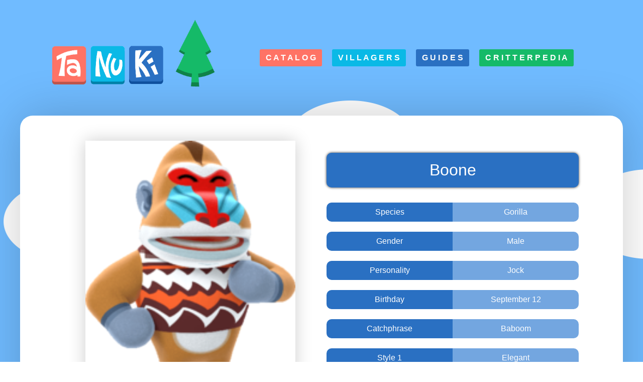

--- FILE ---
content_type: text/html; charset=UTF-8
request_url: https://www.tanukiforest.com/Villagers/villager.php?villager=Boone
body_size: 727
content:
<!doctype html>
<html>
<!-- Global site tag (gtag.js) - Google Analytics -->
<script async src="https://www.googletagmanager.com/gtag/js?id=UA-164330231-1"></script>
<script>
  window.dataLayer = window.dataLayer || [];
  function gtag(){dataLayer.push(arguments);}
  gtag('js', new Date());

  gtag('config', 'UA-164330231-1');
</script>
<head>
<meta charset="UTF-8">
<meta name="description" content="Tanuki Forest, an Animal Crossing New Horizon's Database.">
<title>Tanuki Forest | Villagers</title>
<link rel="stylesheet" href="../css/main.css">
<script type="text/javascript" src='../js/detectmobile.js'> </script>
</head>
<body>
		<header>
		<div class="nav-cont">
			<a class="style-logo" href="https://www.tanukiforest.com/"><img src="https://www.tanukiforest.com/images/Main/tanuki_logo.gif" alt="tanuki_logo"></a>
			<nav class="style-nav">
				<a class="nav-button red" href="https://www.tanukiforest.com/Catalog/">C a t a l o g</a>
				<a class="nav-button teal" href="https://www.tanukiforest.com/Villagers/">V i l l a g e r s</a>
				<a class="nav-button blue" href="https://www.tanukiforest.com/Guides/">G u i d e s</a>
				<a class="nav-button green" href="https://www.tanukiforest.com/Critterpedia">C r i t t e r p e d i a</a>
			</nav>
		</div>
	</header>	
	<main>
					<div class='item-cont'>
				<div class="item-img">
					<img src=https://www.tanukiforest.com/images/villagers/Boone.png alt=Boone>
				</div>
				<div class="item-data">
					<div class="row-data">
						<div class = "col-title">
							Boone
						</div>
					</div>
					<div class="row-data">
						<div class="col-data1">Species</div>
						<div class="col-data2">Gorilla</div>
					</div>
					<div class="row-data">
						<div class="col-data1">Gender</div>
						<div class="col-data2">Male</div>
					</div>
					<div class="row-data">
						<div class="col-data1">Personality</div>
						<div class="col-data2">Jock</div>
					</div>
					<div class="row-data">
						<div class="col-data1">Birthday</div>
						<div class="col-data2">September 12</div>
					</div>
					<div class="row-data">
						<div class="col-data1">Catchphrase</div>
						<div class="col-data2">Baboom</div>
					</div>
					<div class="row-data">
						<div class="col-data1">Style 1</div>
						<div class="col-data2">Elegant</div>
					</div>
					<div class="row-data">
						<div class="col-data1">Style 2</div>
						<div class="col-data2">Cool</div>
					</div>
				</div>
			</div>	</main>
	

</body>
</html>


--- FILE ---
content_type: text/css
request_url: https://www.tanukiforest.com/css/main.css
body_size: 2729
content:
/* CSS Document */
html,
html * {
  padding: 0;
  margin: 0;
  box-sizing: border-box;
  font-family: Gotham, Helvetica Neue, Helvetica, Arial," sans-serif"; }

header {
  padding: 32px; }

img {
  width: 100%;
  max-width: 100%;
  height: auto;
  vertical-align: middle; }

footer {
  padding: 20px 30px;
  background-color: #dbecf1; }

body {
  min-width: 350px;
  margin-left: auto;
  margin-right: auto;
  background: url("../images/Main/bg/body.png");
  background-position: 0 0;
  background-repeat: repeat 0 0;
  -webkit-animation: scroll-left 30s linear infinite;
  animation: scroll-left 30s linear infinite; }

@keyframes scroll-left {
  from {
    background-position: 0 0; }
  to {
    background-position: -1024px 0; } }
@keyframes scroll-right {
  from {
    background-position: 0 0; }
  to {
    background-position: 1024px 0; } }
@-webkit-keyframes fade {
  from {
    opacity: .4; }
  to {
    opacity: 1; } }
@keyframes fade {
  from {
    opacity: .4; }
  to {
    opacity: 1; } }
main {
  border-radius: 25px;
  padding: 20px;
  box-shadow: 0 0 6rem rgba(0, 0, 0, 0.2);
  background-color: white; }

hr {
  border: 1px solid #2a70c2; }

h1 {
  font-size: 3.5rem;
  font-weight: 200;
  margin-bottom: 60px; }

h2 {
  font-size: 2rem;
  font-weight: 200;
  margin-bottom: 23px; }

h3 {
  font-size: 1rem;
  font-weight: 200;
  margin-bottom: 120px; }

h4 {
  font-size: 1rem;
  font-weight: 200;
  margin-bottom: 35px; }

p {
  font-size: 1rem;
  font-weight: 400;
  margin-bottom: 35px; }

.nav-cont {
  display: -webkit-box;
  /* OLD - iOS 6-, Safari 3.1-6 */
  display: -moz-box;
  /* OLD - Firefox 19- (buggy but mostly works) */
  display: -ms-flexbox;
  /* TWEENER - IE 10 */
  display: -webkit-flex;
  /* NEW - Chrome */
  display: flex;
  /* NEW, Spec - Opera 12.1, Firefox 20+ */
  flex-direction: column;
  justify-content: space-between; }

.style-logo {
  margin-left: auto;
  margin-right: auto;
  margin-bottom: 20px;
  display: block;
  min-width: 300px;
  max-width: 480px;
  flex: 1; }
  .style-logo img {
    width: 100%; }

.style-nav {
  display: -webkit-box;
  /* OLD - iOS 6-, Safari 3.1-6 */
  display: -moz-box;
  /* OLD - Firefox 19- (buggy but mostly works) */
  display: -ms-flexbox;
  /* TWEENER - IE 10 */
  display: -webkit-flex;
  /* NEW - Chrome */
  display: flex;
  /* NEW, Spec - Opera 12.1, Firefox 20+ */
  flex-direction: column;
  align-content: stretch;
  justify-content: center;
  flex-wrap: wrap;
  flex: 2; }

.nav-button {
  flex: 1;
  white-space: nowrap;
  font-weight: bold;
  border-radius: 3px;
  background-color: white;
  text-decoration: none;
  color: #2F322A;
  text-align: center;
  vertical-align: center;
  display: block;
  text-transform: uppercase;
  padding: 8px 12px;
  margin: 5px 10px;
  opacity: 1.0; }
  .nav-button:hover {
    opacity: 0.7; }

.col {
  width: 100%; }

.row:before, .row:after {
  content: "";
  display: table; }

.row:after {
  clear: both; }

/* Header/Logo Title */
.page-title {
  padding: 60px;
  font-size: 5rem;
  background: none;
  text-align: center;
  color: #0ab9e6; }

.hero {
  background-image: url(../images/Animations/wavesSmall.png);
  background-size: auto 100%;
  padding: 50px 20px 80px 20px;
  color: #43464b;
  text-align: center;
  background-position: 0 0;
  background-repeat: repeat 0 0;
  -webkit-animation: scroll-left 60s linear infinite;
  animation: scroll-left 60s linear infinite; }

.info-box {
  background-image: url(../images/Sample/grasstile.png);
  background-size: auto 100%;
  background-position: 0 0;
  background-repeat: repeat-y repeat-x;
  color: #43464b;
  padding: 30px 20px 60px;
  text-align: center;
  text-decoration: none;
  -webkit-animation: scroll-right 80s linear infinite;
  animation: scroll-right 80s linear infinite; }

.footer-text {
  font-size: 1rem;
  margin-bottom: 20px; }

.info-button {
  border: 2px #FFFFFF solid;
  padding: 8px 30px;
  border-radius: 30px;
  color: #FFFFFF;
  text-decoration: none; }

.news {
  background-image: url(../images/Sample/hero.png);
  background-size: auto 100%;
  padding: 80px 100px 80px 100px;
  color: #43464b;
  font-size: 2rem;
  text-align: center;
  background-position: 0 0;
  background-repeat: repeat 0 0;
  -webkit-animation: scroll-left 60s linear infinite;
  animation: scroll-left 60s linear infinite; }
  .news p {
    color: #43464b;
    font-size: 1.5rem; }
  .news a {
    text-decoration: none;
    color: #2a70c2; }

.item-gallery {
  padding: 2%;
  width: 100%;
  height: auto;
  display: -webkit-box;
  /* OLD - iOS 6-, Safari 3.1-6 */
  display: -moz-box;
  /* OLD - Firefox 19- (buggy but mostly works) */
  display: -ms-flexbox;
  /* TWEENER - IE 10 */
  display: -webkit-flex;
  /* NEW - Chrome */
  display: flex;
  /* NEW, Spec - Opera 12.1, Firefox 20+ */
  flex-direction: row;
  flex-wrap: wrap;
  justify-content: space-evenly;
  align-tems: center; }

.item-cont {
  display: -webkit-box;
  /* OLD - iOS 6-, Safari 3.1-6 */
  display: -moz-box;
  /* OLD - Firefox 19- (buggy but mostly works) */
  display: -ms-flexbox;
  /* TWEENER - IE 10 */
  display: -webkit-flex;
  /* NEW - Chrome */
  display: flex;
  /* NEW, Spec - Opera 12.1, Firefox 20+ */
  width: 90%;
  height: auto;
  margin: 30px auto;
  flex-direction: column;
  justify-content: space-between; }

.lighthover:hover {
  opacity: 0.9; }

.item-img {
  display: -webkit-box;
  /* OLD - iOS 6-, Safari 3.1-6 */
  display: -moz-box;
  /* OLD - Firefox 19- (buggy but mostly works) */
  display: -ms-flexbox;
  /* TWEENER - IE 10 */
  display: -webkit-flex;
  /* NEW - Chrome */
  display: flex;
  /* NEW, Spec - Opera 12.1, Firefox 20+ */
  align-items: center;
  justify-content: center;
  width: 100%;
  margin-bottom: 40px; }
  .item-img img {
    display: block;
    width: 80%;
    height: auto;
    box-shadow: 0 0 2rem rgba(0, 0, 0, 0.2);
    background-color: white; }

.item-data {
  display: -webkit-box;
  /* OLD - iOS 6-, Safari 3.1-6 */
  display: -moz-box;
  /* OLD - Firefox 19- (buggy but mostly works) */
  display: -ms-flexbox;
  /* TWEENER - IE 10 */
  display: -webkit-flex;
  /* NEW - Chrome */
  display: flex;
  /* NEW, Spec - Opera 12.1, Firefox 20+ */
  width: 100%;
  flex-direction: column;
  justify-content: space-between; }

.row-data {
  display: -webkit-box;
  /* OLD - iOS 6-, Safari 3.1-6 */
  display: -moz-box;
  /* OLD - Firefox 19- (buggy but mostly works) */
  display: -ms-flexbox;
  /* TWEENER - IE 10 */
  display: -webkit-flex;
  /* NEW - Chrome */
  display: flex;
  /* NEW, Spec - Opera 12.1, Firefox 20+ */
  flex-direction: row;
  justify-content: center;
  flex-wrap: nowrap;
  width: 100%;
  padding: 10px;
  height: auto; }

.col-title {
  display: block;
  background-color: #2a70c2;
  text-align: center;
  color: white;
  width: 100%;
  float: left;
  margin: 0px 0px 10px 0px;
  padding: 1rem 0;
  font-weight: normal;
  font-size: 2rem;
  border-radius: 10px;
  box-shadow: 0 0 0.3rem rgba(0, 0, 0, 0.8); }

.col-data1 {
  flex: 1;
  background-color: #2a70c2;
  color: white;
  border-radius: 10px 0 0 10px;
  padding: 10px 0px;
  vertical-align: middle;
  text-align: center;
  font-weight: normal; }

.col-data2 {
  flex: 1;
  background-color: #73a6e0;
  color: white;
  border-radius: 0 10px 10px 0;
  text-align: center;
  padding: 10px 0px;
  vertical-align: middle;
  font-weight: normal; }

.query-label {
  width: auto;
  height: auto;
  white-space: nowrap;
  font-weight: normal;
  padding: 8px 30px;
  color: #FFFFFF;
  text-decoration: none;
  text-align: center;
  border: 1px solid transparent;
  border-color: transparent rgba(0, 0, 0, 0.1) rgba(0, 0, 0, 0.1) transparent; }

.query-label-search {
  width: auto;
  height: auto;
  white-space: nowrap;
  font-weight: normal;
  padding: 8px 30px;
  color: #FFFFFF;
  text-decoration: none;
  text-align: center;
  border: 1px solid transparent;
  border-color: transparent rgba(0, 0, 0, 0.1) rgba(0, 0, 0, 0.1) transparent; }

.search-button, .sort-button {
  width: auto;
  height: auto;
  white-space: nowrap;
  font-weight: normal;
  padding: 8px 30px;
  color: #FFFFFF;
  text-decoration: none;
  text-align: center;
  border: 1px solid transparent;
  border-color: rgba(0, 0, 0, 0.1) rgba(0, 0, 0, 0.1) rgba(0, 0, 0, 0.1) rgba(0, 0, 0, 0.1); }
  .search-button:hover, .sort-button:hover {
    opacity: 0.8;
    cursor: pointer; }

.go-button {
  display: block;
  width: 100%;
  height: auto;
  white-space: nowrap;
  font-weight: normal;
  padding: 8px 30px;
  color: #FFFFFF;
  text-decoration: none;
  text-align: center;
  border: 1px solid transparent;
  border-color: transparent rgba(0, 0, 0, 0.1) rgba(0, 0, 0, 0.1) transparent; }
  .go-button:hover {
    opacity: 0.8;
    cursor: pointer; }

.recipe-button {
  display: block;
  margin: auto auto;
  width: 50%;
  height: auto;
  white-space: nowrap;
  font-weight: normal;
  padding: 8px 30px;
  color: #FFFFFF;
  text-decoration: none;
  font-size: 2rem;
  text-align: center;
  border-radius: 10px;
  border-color: transparent rgba(0, 0, 0, 0.1) rgba(0, 0, 0, 0.1) transparent; }
  .recipe-button:hover {
    opacity: 0.8;
    cursor: pointer; }

.category-container {
  display: -webkit-box;
  /* OLD - iOS 6-, Safari 3.1-6 */
  display: -moz-box;
  /* OLD - Firefox 19- (buggy but mostly works) */
  display: -ms-flexbox;
  /* TWEENER - IE 10 */
  display: -webkit-flex;
  /* NEW - Chrome */
  display: flex;
  /* NEW, Spec - Opera 12.1, Firefox 20+ */
  width: 100%;
  flex-direction: column; }

.query-container, .sort-container {
  display: -webkit-box;
  /* OLD - iOS 6-, Safari 3.1-6 */
  display: -moz-box;
  /* OLD - Firefox 19- (buggy but mostly works) */
  display: -ms-flexbox;
  /* TWEENER - IE 10 */
  display: -webkit-flex;
  /* NEW - Chrome */
  display: flex;
  /* NEW, Spec - Opera 12.1, Firefox 20+ */
  width: 100%;
  flex-direction: column; }

.search-container {
  display: -webkit-box;
  /* OLD - iOS 6-, Safari 3.1-6 */
  display: -moz-box;
  /* OLD - Firefox 19- (buggy but mostly works) */
  display: -ms-flexbox;
  /* TWEENER - IE 10 */
  display: -webkit-flex;
  /* NEW - Chrome */
  display: flex;
  /* NEW, Spec - Opera 12.1, Firefox 20+ */
  width: 100%;
  flex-direction: column; }

.search-input-cont {
  display: block;
  flex: 4; }

.search-input {
  display: block;
  border-style: solid;
  text-align: center;
  background-color: #2a70c2;
  color: white;
  font-size: 1.2rem;
  height: 100%;
  min-height: 2.5rem;
  width: 100%;
  border-color: transparent transparent rgba(0, 0, 0, 0.1) rgba(0, 0, 0, 0.1); }

::placeholder {
  color: white;
  opacity: 1;
  /* Firefox */ }

.custom-select {
  position: relative;
  font-family: Arial; }

.custom-select select {
  display: none;
  /*hide original SELECT element:*/ }

.select-selected {
  background-color: #2a70c2; }

/*style the arrow inside the select element:*/
.select-selected:after {
  position: absolute;
  content: "";
  top: 14px;
  right: 10px;
  width: 0;
  height: 0;
  border: 6px solid transparent;
  border-color: #fff transparent transparent transparent; }

/*point the arrow upwards when the select box is open (active):*/
.select-selected.select-arrow-active:after {
  border-color: transparent transparent #fff transparent;
  top: 7px; }

/*style the items (options), including the selected item:*/
.select-items div, .select-selected {
  color: #ffffff;
  padding: 8px 16px;
  border: 1px solid transparent;
  border-color: transparent transparent rgba(0, 0, 0, 0.1) transparent;
  cursor: pointer;
  user-select: none; }

/*style items (options):*/
.select-items {
  position: absolute;
  background-color: #2a70c2;
  top: 100%;
  left: 0;
  right: 0;
  z-index: 99; }

/*hide the items when the select box is closed:*/
.select-hide {
  display: none; }

.select-items div:hover, .same-as-selected {
  background-color: rgba(0, 0, 0, 0.1); }

/* Slideshow container */
.slideshow-container {
  display: block;
  width: 100%;
  position: relative;
  margin: auto; }

/* Hide the images by default */
.mySlides {
  display: none; }

/* Number text (1/3 etc) */
.numbertext {
  color: #f2f2f2;
  font-size: 12px;
  padding: 8px 12px;
  position: absolute;
  top: 0; }

/* The dots/bullets/indicators */
.dot-cont {
  display: -webkit-box;
  /* OLD - iOS 6-, Safari 3.1-6 */
  display: -moz-box;
  /* OLD - Firefox 19- (buggy but mostly works) */
  display: -ms-flexbox;
  /* TWEENER - IE 10 */
  display: -webkit-flex;
  /* NEW - Chrome */
  display: flex;
  /* NEW, Spec - Opera 12.1, Firefox 20+ */
  width: 90%;
  margin: 20px auto;
  justify-content: space-evenly;
  flex-direction: row;
  flex-wrap: nowrap; }

.dot {
  cursor: pointer;
  height: 1.5 rem;
  width: 1.5 rem;
  padding: 0.5rem;
  background-color: #73a6e0;
  border-radius: 50%;
  display: block;
  transition: background-color 0.6s ease; }

.active, .dot:hover {
  background-color: #2a70c2; }

/* Fading animation */
.fade {
  -webkit-animation-name: fade;
  -webkit-animation-duration: 1.5s;
  animation-name: fade;
  animation-duration: 1.5s; }

.villager-gallery {
  padding: 2%;
  width: 100%;
  height: auto;
  display: -webkit-box;
  /* OLD - iOS 6-, Safari 3.1-6 */
  display: -moz-box;
  /* OLD - Firefox 19- (buggy but mostly works) */
  display: -ms-flexbox;
  /* TWEENER - IE 10 */
  display: -webkit-flex;
  /* NEW - Chrome */
  display: flex;
  /* NEW, Spec - Opera 12.1, Firefox 20+ */
  flex-direction: row;
  flex-wrap: wrap;
  justify-content: space-evenly;
  align-tems: center; }

.villager-thumb-box {
  width: 30%;
  display: block;
  margin-bottom: 50px; }
  .villager-thumb-box:hover {
    opacity: 0.5; }
  .villager-thumb-box a {
    text-decoration: none; }

.villager-thumb-title {
  background-color: #2a70c2;
  border-radius: 10px;
  text-decoration: none;
  color: white;
  padding-top: 2px;
  padding-bottom: 2px;
  font-size: 1.5rem;
  font-weight: normal;
  text-align: center;
  display: block; }

.villager-thumb-description {
  background-color: #73a6e0;
  border-radius: 10px;
  padding-top: 1px;
  padding-bottom: 1px;
  margin-top: 5px;
  text-decoration: none;
  color: white;
  font-size: 1.0rem;
  font-weight: normal;
  text-align: center;
  display: block; }

.thumb-cont {
  display: -webkit-box;
  /* OLD - iOS 6-, Safari 3.1-6 */
  display: -moz-box;
  /* OLD - Firefox 19- (buggy but mostly works) */
  display: -ms-flexbox;
  /* TWEENER - IE 10 */
  display: -webkit-flex;
  /* NEW - Chrome */
  display: flex;
  /* NEW, Spec - Opera 12.1, Firefox 20+ */
  flex-direction: column;
  width: 100%;
  margin-bottom: 50px; }
  .thumb-cont:hover {
    opacity: 0.5; }
  .thumb-cont a {
    text-decoration: none; }

.thumb-img-cont {
  width: 100%; }

.thumb-img-cont-critter {
  display: -webkit-box;
  /* OLD - iOS 6-, Safari 3.1-6 */
  display: -moz-box;
  /* OLD - Firefox 19- (buggy but mostly works) */
  display: -ms-flexbox;
  /* TWEENER - IE 10 */
  display: -webkit-flex;
  /* NEW - Chrome */
  display: flex;
  /* NEW, Spec - Opera 12.1, Firefox 20+ */
  flex-direction: row;
  justify-content: center;
  width: auto;
  height: 360px; }
  .thumb-img-cont-critter img {
    align-self: center;
    height: auto;
    width: auto; }

.thumb-description-cont {
  display: -webkit-box;
  /* OLD - iOS 6-, Safari 3.1-6 */
  display: -moz-box;
  /* OLD - Firefox 19- (buggy but mostly works) */
  display: -ms-flexbox;
  /* TWEENER - IE 10 */
  display: -webkit-flex;
  /* NEW - Chrome */
  display: flex;
  /* NEW, Spec - Opera 12.1, Firefox 20+ */
  width: 100%;
  height: auto;
  flex-direction: column;
  justify-content: space-between; }

.thumb-title-cont {
  display: -webkit-box;
  /* OLD - iOS 6-, Safari 3.1-6 */
  display: -moz-box;
  /* OLD - Firefox 19- (buggy but mostly works) */
  display: -ms-flexbox;
  /* TWEENER - IE 10 */
  display: -webkit-flex;
  /* NEW - Chrome */
  display: flex;
  /* NEW, Spec - Opera 12.1, Firefox 20+ */
  flex-direction: column;
  justify-content: center;
  padding: 5px;
  margin-bottom: 6px;
  min-height: 4.2rem;
  background-color: #2a70c2;
  border-radius: 10px; }

.thumb-title {
  display: block;
  text-decoration: none;
  color: white;
  font-size: 1.5rem;
  font-weight: normal;
  text-align: center; }

.thumb-row {
  display: table;
  width: 100%;
  padding-top: 4px;
  height: auto; }

.thumb-description-col1 {
  display: table-cell;
  width: 50%;
  background-color: #2a70c2;
  color: white;
  border-radius: 10px 0 0 10px;
  height: 100%;
  padding: 2px 0px;
  text-align: center;
  font-weight: normal;
  vertical-align: middle; }

.thumb-description-col0 {
  display: table-cell;
  width: 100%;
  background-color: #73a6e0;
  color: white;
  border-radius: 10px;
  height: 100%;
  padding: 2px 0px;
  text-align: center;
  font-weight: normal;
  vertical-align: middle; }

.thumb-description-col2 {
  display: table-cell;
  width: 50%;
  background-color: #73a6e0;
  color: white;
  border-radius: 0 10px 10px 0;
  text-align: center;
  padding: 2px 0px;
  font-weight: normal;
  vertical-align: middle; }

.thumb-description-col1-s {
  display: table-cell;
  width: 25%;
  background-color: #2a70c2;
  color: white;
  border-radius: 10px 0 0 10px;
  height: 100%;
  padding: 2px 0px;
  text-align: center;
  font-weight: normal;
  vertical-align: middle; }

.thumb-description-col2-s {
  display: table-cell;
  width: 25%;
  background-color: #73a6e0;
  color: white;
  border-radius: 0 10px 10px 0;
  text-align: center;
  padding: 2px 0px;
  font-weight: normal;
  vertical-align: middle; }

.teal {
  background-color: #0ab9e6;
  color: white; }

.blue {
  background-color: #2a70c2;
  color: white; }

.lightblue {
  background-color: #73a6e0;
  color: white; }

.medblue {
  background-color: #4b8cd7;
  color: white; }

.yellow {
  background-color: #fbbd79;
  color: white; }

.red {
  background-color: #ff7365;
  color: white; }

.lightred {
  background-color: rgba(255, 115, 101, 0.93);
  color: white; }

.green {
  background-color: #15ba68;
  color: white; }

.lightgreen {
  background-color: rgba(21, 186, 104, 0.87);
  color: white; }

.white {
  background-color: white;
  color: #43464b; }

.dark {
  background-color: #43464b;
  color: white; }

.darktxt {
  color: #43464b; }


--- FILE ---
content_type: text/css
request_url: https://www.tanukiforest.com/css/main_desktop.css
body_size: 156
content:
@media (min-width: 768px) {
  body {
    max-width: 778px;
}
  .nav-cont {
    flex-direction: row; }

  .style-nav {
    flex-direction: row;
    align-content: center; }

  h1 {
    font-size: 40px;
    margin-bottom: 40px; }

  h2 {
    margin-bottom: 16px; }

  .query-container {
    flex-direction: row; }

  .sort-container {
    flex-direction: row; }

  .search-container {
    flex-direction: row; }

  .custom-select {
    flex: 4; }

  .query-label {
    flex: 1; }

  .query-label-search {
    flex: 2; }

  .sort-button {
    flex: 1; }

  .search-form {
    flex: 4; }

  .search-button {
    flex: 2; }

  .item-cont {
    flex-direction: row; }

  .col-one-half {
    width: 50%; }

  .col {
    float: left;
    padding: 0px 7px 14px; }

  .item-img, .item-data {
    margin: auto;
    float: left;
    width: 50%; }

  .villager-thumb-box {
    width: 20%;
    padding: 0px 7px 14px; }

  .thumb-cont {
    width: 30%; }

  .search-input {
    min-height: 100%; } }
/*Desktop View*/
@media (min-width: 1000px) {
  body {
    max-width: 1200px; }

  .nav-button {
    flex: 0; }

  .col-one-fourth {
    width: 25%; }

  .villager-thumb-box {
    width: 12%;
    font-size: 1rem; }

  .thumb-cont {
    width: 18%;
    font-size: 1rem; } }
